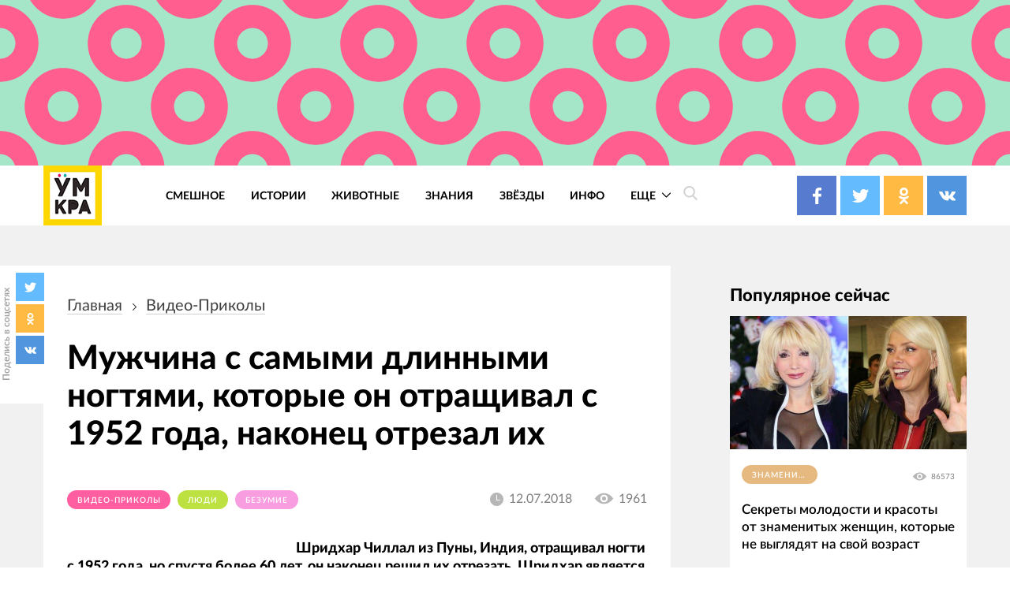

--- FILE ---
content_type: text/html; charset=UTF-8
request_url: https://4tololo.ru/content/18183
body_size: 25625
content:
<!DOCTYPE html>
<html lang="ru" dir="ltr" prefix="content: http://purl.org/rss/1.0/modules/content/  dc: http://purl.org/dc/terms/  foaf: http://xmlns.com/foaf/0.1/  og: http://ogp.me/ns#  rdfs: http://www.w3.org/2000/01/rdf-schema#  schema: http://schema.org/  sioc: http://rdfs.org/sioc/ns#  sioct: http://rdfs.org/sioc/types#  skos: http://www.w3.org/2004/02/skos/core#  xsd: http://www.w3.org/2001/XMLSchema# ">
  <head>
    <meta charset="utf-8" />
<style>/* @see https://github.com/aFarkas/lazysizes#broken-image-symbol */.js img.lazyload:not([src]) { visibility: hidden; }/* @see https://github.com/aFarkas/lazysizes#automatically-setting-the-sizes-attribute */.js img.lazyloaded[data-sizes=auto] { display: block; width: 100%; }</style>
<link rel="canonical" href="https://4tololo.ru/content/18183" />
<link rel="image_src" href="/sites/default/files/field/image/1f6d1s0_0.jpg" />
<meta name="description" content="Обрезал спустя 66 лет отращивания." />
<meta name="keywords" content="Шридхар Чиллал, Шридхар Чиллал отрезал ногти, отрезал самые длинные ногти, обрезание самых длинных ногтей" />
<meta property="og:site_name" content="Умкра" />
<meta property="og:type" content="article" />
<meta property="og:url" content="https://4tololo.ru/content/18183" />
<meta property="og:title" content="Мужчина с самыми длинными ногтями, которые он отращивал с 1952 года, наконец отрезал их" />
<meta property="og:description" content="Обрезал спустя 66 лет отращивания." />
<meta property="og:image" content="https://4tololo.ru/sites/default/files/field/image/1f6d1s0_0.jpg" />
<meta name="Generator" content="Drupal 9 (https://www.drupal.org)" />
<meta name="MobileOptimized" content="width" />
<meta name="HandheldFriendly" content="true" />
<meta name="viewport" content="width=device-width, initial-scale=1.0" />
<link rel="icon" href="/sites/default/files/favicon%20%281%29.svg" type="image/svg+xml" />

    <title>Мужчина с самыми длинными ногтями, которые он отращивал с 1952 года, наконец отрезал их</title>
    <link rel="stylesheet" media="all" href="/sites/default/files/css/css_LNR9ol7GoA-pDCLpBkDksyhtaZmr2e05Jmz-t8-IJnw.css" />
<link rel="stylesheet" media="all" href="/sites/default/files/css/css_QrFXxZcN_Stxg_epnVAfX0O3s43xMgB_hiH7mz8hS0Y.css" />

    
  </head>
  <body class="path-node page-node-type-article">
    
      <div class="dialog-off-canvas-main-canvas" data-off-canvas-main-canvas>
    <div class="site mm-page mm-slideout" id="site">
  <div id="js-nav-main-mobile" style="display: none">
    <div class="nav-mobile">
      <div class="nav-mobile-close" id="js-nav-main-mobile-close">
        <svg class="icon icon-close">
          <use xlink:href="#close"></use>
        </svg>
      </div>
      <div class="nav-mobile__content">
        <div class="nav-mobile__item nav-mobile__item--links">
          <ul class="nav-mobile__links">
            <li class="nav-mobile__links-item"><a href="/tegi/smeshnoe" class="nav-mobile__links-link">Смешное</a></li>
            <li class="nav-mobile__links-item"><a href="/tegi/lyudi" class="nav-mobile__links-link">Люди</a></li>
            <li class="nav-mobile__links-item"><a href="/tegi/dizayn" class="nav-mobile__links-link">Дизайн</a></li>
            <li class="nav-mobile__links-item"><a href="/tegi/video" class="nav-mobile__links-link">Видео</a></li>
            <li class="nav-mobile__links-item"><a href="/tegi/test" class="nav-mobile__links-link">Тесты</a></li>
            <li class="nav-mobile__links-item"><a href="/tegi/zhivotnye" class="nav-mobile__links-link">Животные</a></li>
            <li class="nav-mobile__links-item"><a href="/tegi/istorii" class="nav-mobile__links-link">Истроии</a></li>
            <li class="nav-mobile__links-item"><a href="/tegi/art" class="nav-mobile__links-link">Арт</a></li>
          </ul>
        </div>
        <div class="nav-mobile__item nav-mobile__search">
          <form action="">
            <input type="search" placeholder="Поиск"><button type="submit">
              <svg class="icon icon-search">
                <use xlink:href="#search"></use>
              </svg>
            </button>
          </form>
        </div>
        <div class="nav-mobile__item nav-mobile__socials">
          <span class="label">Подписывайтесь на нас</span>

          <div class="socials socials--compact">
            <a href="https://www.facebook.com/umkra.umkra" target="_blank" class="socials__item socials__item--fb">
									<span class="socials__icon">
										<svg class="icon icon-fb icon-socials">
											<use xlink:href="#fb"></use>
										</svg>
									</span>

            </a>
            <a href="https://twitter.com/umkra_umkra" target="_blank" class="socials__item socials__item--tw">
									<span class="socials__icon">
										<svg class="icon icon-tw icon-socials">
											<use xlink:href="#tw"></use>
										</svg>
									</span>

            </a>
            <a href="https://ok.ru/umkra" target="_blank" class="socials__item socials__item--od">
									<span class="socials__icon">
										<svg class="icon icon-od icon-socials">
											<use xlink:href="#od"></use>
										</svg>
									</span>

            </a>
            <a href="https://vk.com/umkra_umkra" target="_blank" class="socials__item socials__item--vk">
									<span class="socials__icon">
										<svg class="icon icon-vk icon-socials">
											<use xlink:href="#vk"></use>
										</svg>
									</span>

            </a>
          </div>

        </div>
        <div class="nav-mobile__item nav-mobile__flinks">


          <ul class="f-links">
            <li class="f-links__item"><a href="/contacts">Реклама</a></li>
            <li class="f-links__item"><a href="/avtorskie-prava">Авторские права</a></li>
            <li class="f-links__item"><a href="/content/11640">О сайте </a></li>
            <li class="f-links__item"><a href="/user/login">Войти</a></li>
          </ul>

        </div>
      </div>
    </div>
  </div>
      <div class="site-header" >
      <div class="top-image top-image--wide">
        <div class="container">
          <div class="topAdv">

            
            <div class="clearfix text-formatted field field--name-body field--type-text-with-summary field--label-hidden field__item"><!-- Yandex.RTB -->
<script>
<!--//--><![CDATA[// ><!--
window.yaContextCb=window.yaContextCb||[]
//--><!]]>
</script><script src="https://yandex.ru/ads/system/context.js" async=""></script><!-- Yandex.RTB R-A-207456-55 --><div id="yandex_rtb_R-A-207456-55"></div>
<script>
<!--//--><![CDATA[// ><!--
window.yaContextCb.push(()=>{
  Ya.Context.AdvManager.render({
    renderTo: 'yandex_rtb_R-A-207456-55',
    blockId: 'R-A-207456-55'
  })
})
//--><!]]>
</script></div>
      
          </div>
        </div>
      </div>
      <div class="top-panel">
          <div class="container region region-header">
    <div class="top-panel__content">
    <div id="block-ham" class="top-panel__item top-panel__item--ham block block-block-content block-block-content59085778-49cd-47fa-82cd-d75273930a13">
  
    
      
            <div class="clearfix text-formatted field field--name-body field--type-text-with-summary field--label-hidden field__item"><div class="top-panel__ham" id="js-mobile-mobile-trigger">
  <svg class="icon icon-menu"><use xlink:href="#menu"></use></svg></div></div>
      
  </div>
<div id="block-tololo-branding" class="top-panel__item top-panel__item--logo block block-system block-system-branding-block">
  
    
    <div class="logo">
          <a href="/" title="Главная" rel="home" class="site-logo">
        <img src="/sites/default/files/logo_0_0.jpg" alt="Главная" />
      </a>
              </div>
</div>
<div role="navigation" aria-labelledby="block-tololo-main-menu-menu" id="block-tololo-main-menu" class="top-panel__item top-panel__item--nav block block-menu navigation menu--main">
            
  <h2 class="visually-hidden" id="block-tololo-main-menu-menu">Основная навигация</h2>
  

        
    
    
      <nav class="nav-main" id="js-nav-main-desktop">
      <ul class="menu nav-main__menu ul-z">
        
            <li class="nav-main__item">
        
                  <a href="/tegi/smeshnoe" class="nav-main__link" data-drupal-link-system-path="taxonomy/term/143">Смешное</a>
                      </li>
    
            <li class="nav-main__item">
        
                  <a href="/tegi/istorii" class="nav-main__link" data-drupal-link-system-path="taxonomy/term/347">Истории</a>
                      </li>
    
            <li class="nav-main__item">
        
                  <a href="/tegi/zhivotnye" class="nav-main__link" data-drupal-link-system-path="taxonomy/term/115">Животные</a>
                      </li>
    
            <li class="nav-main__item">
        
                  <a href="/tegi/znaniya" class="nav-main__link" data-drupal-link-system-path="taxonomy/term/2282">Знания</a>
                      </li>
    
            <li class="nav-main__item">
        
                  <a href="/tegi/zvyozdy" class="nav-main__link" data-drupal-link-system-path="taxonomy/term/530">Звёзды</a>
                      </li>
    
            <li class="nav-main__item">
        
                  <a href="https://4tololo.ru/tegi/info" title="Информационные материалы" class="nav-main__link">Инфо</a>
                      </li>
    
            <li class="nav-main__item nav-main__item--expanded">
        
                <a href="/" class="nav-main__link is-active">
          Еще
          <span class="nav-main__arrow">
            <svg class="icon icon-back icon-sm icon-down">
              <use xlink:href="#back"></use>
            </svg>
          </span>
        </a>
                              
    
      <div  class="nav-main__more">
      <div class="container">
      <div class="nav-main__close">
        <svg class="icon icon-close icon-sm">
          <use xlink:href="#close"></use>
        </svg>
      </div>
      <ul class="menu ul-v ul-z">
        
            <li class="nav-main__item">
        
                  <a href="/tegi/lyudi" class="nav-main__link" data-drupal-link-system-path="taxonomy/term/1">Люди</a>
                      </li>
    
            <li class="nav-main__item">
        
                  <a href="/tegi/komiksy" class="nav-main__link" data-drupal-link-system-path="taxonomy/term/1937">Комиксы</a>
                      </li>
    
            <li class="nav-main__item">
        
                  <a href="/tegi/test" class="nav-main__link" data-drupal-link-system-path="taxonomy/term/1667">Тесты</a>
                      </li>
    
            <li class="nav-main__item">
        
                  <a href="/tegi/poleznoe" class="nav-main__link" data-drupal-link-system-path="taxonomy/term/1616">Полезное</a>
                      </li>
    
            <li class="nav-main__item">
        
                  <a href="/tegi/dizayn" class="nav-main__link" data-drupal-link-system-path="taxonomy/term/356">Дизайн</a>
                      </li>
    
            <li class="nav-main__item">
        
                  <a href="/tegi/video" class="nav-main__link" data-drupal-link-system-path="taxonomy/term/107">Видео</a>
                      </li>
    
            <li class="nav-main__item">
        
                  <a href="/tegi/art" class="nav-main__link" data-drupal-link-system-path="taxonomy/term/1518">Арт</a>
                      </li>
    
            <li class="nav-main__item">
        
                  <a href="/tegi/tatuirovki" class="nav-main__link" data-drupal-link-system-path="taxonomy/term/1774">Тату</a>
                      </li>
    
            <li class="nav-main__item">
        
                  <a href="/tegi/bezumie" class="nav-main__link" data-drupal-link-system-path="taxonomy/term/1978">Безумие</a>
                      </li>
    
            <li class="nav-main__item">
        
                  <a href="/tegi/poznavatelnoe" class="nav-main__link" data-drupal-link-system-path="taxonomy/term/1594">Познавательное</a>
                      </li>
    
            <li class="nav-main__item">
        
                  <a href="/tegi/gadzhety" class="nav-main__link" data-drupal-link-system-path="taxonomy/term/1016">Гаджеты</a>
                      </li>
    
            <li class="nav-main__item">
        
                  <a href="/tegi/podborka" class="nav-main__link" data-drupal-link-system-path="taxonomy/term/658">Подборка</a>
                      </li>
    
    </ul>
        </div>
    </div>
        </nav>
  
              </li>
    
    </ul>
        </nav>
  



  </div>
<div id="block-searchtrigger" class="block block-block-content block-block-content8597ff4c-83bc-47df-80ad-f064f0ae3a2b">
  
    
      
            <div class="clearfix text-formatted field field--name-body field--type-text-with-summary field--label-hidden field__item"><div class="search">
	<a href="#" class="js-search-form-trigger">
  <svg class="icon icon-search"><use xlink:href="#search"></use></svg></a>
</div></div>
      
  </div>
<div id="block-yandexshare" class="top-panel__item top-panel__item--socials block block-block-content block-block-contentb93ebc04-b403-45c9-8c1a-57eddb19a73c">
  
    
      
            <div class="clearfix text-formatted field field--name-body field--type-text-with-summary field--label-hidden field__item"><div class="socials socials--colored socials--head">
	<a href="https://www.facebook.com/umkra.umkra" target="_blank" class="socials__item socials__item--fb">
		<span class="socials__icon">
  <svg class="icon icon-fb icon-socials"><use xlink:href="#fb"></use></svg></span>
		
	
		
	</a>
	<a href="https://twitter.com/umkra_umkra" target="_blank" class="socials__item socials__item--tw">
		<span class="socials__icon">
  <svg class="icon icon-tw icon-socials"><use xlink:href="#tw"></use></svg></span>
		
		
		
	</a>
	<a href="https://www.ok.ru/umkra" target="_blank" class="socials__item socials__item--od">
		<span class="socials__icon">
  <svg class="icon icon-od icon-socials"><use xlink:href="#od"></use></svg></span>
		
		
		
	</a>
	<a href="https://vk.com/umkra_umkra" target="_blank" class="socials__item socials__item--vk">
		<span class="socials__icon">
  <svg class="icon icon-vk icon-socials"><use xlink:href="#vk"></use></svg></span>
	
		
	</a>
</div></div>
      
  </div>

    </div>
  </div>

      </div>

    </div>
    <div class="site-center" >
    <div class="node-full">
      <div class="floating-share js-floating-share">
        <div class="floating-share__title"><span>Поделись в соцсетях</span></div>
        <div class="floating-share__content">
          <div class="socials socials--compact" id="socials--compact">
            <a href="#" class="socials__item socials__item--tw">
            <span class="socials__icon">
          <svg class="icon icon-tw icon-socials">
            <use xlink:href="#tw"></use>
          </svg>
        </span>
            </a>
            <a href="#" class="socials__item socials__item--od">
            <span class="socials__icon">
          <svg class="icon icon-od icon-socials">
            <use xlink:href="#od"></use>
          </svg>
        </span>
            </a>
            <a href="#" class="socials__item socials__item--vk">
            <span class="socials__icon">
          <svg class="icon icon-vk icon-socials">
            <use xlink:href="#vk"></use>
          </svg>
        </span>
            </a>
          </div>
        </div>
    </div>
          <div class="container">
                  <section class="content_top-wrapper" >
              <div class="region region-content-top">
    <div data-drupal-messages-fallback class="hidden"></div>

  </div>

          </section>
                <div class="page-layout">
          <div class="page-layout__content">
                          
  <div class="region region-content">
    <div class="article article--detailed">
      <div id="block-tololo-breadcrumbs" class="block block-system block-system-breadcrumb-block">
  
    
        <nav class="breadcrumbs" role="navigation" aria-labelledby="system-breadcrumb">
    <h2 id="system-breadcrumb" class="visually-hidden">Строка навигации</h2>
    <ul class="breadcrumbs__ul ">
          <li class="breadcrumbs__item">
                  <a href="/" class="breadcrumbs__link">Главная</a>
          <svg class="icon icon-back icon-next">
            <use xlink:href="#back"></use>
          </svg>
              </li>
          <li class="breadcrumbs__item">
                  <a href="/tegi/video" class="breadcrumbs__link">Видео-приколы</a>
          <svg class="icon icon-back icon-next">
            <use xlink:href="#back"></use>
          </svg>
              </li>
        </ul>
  </nav>

  </div>
<div id="block-tololo-content" class="block block-system block-system-main-block">
  
    
      

<article data-history-node-id="18183" role="article" about="/content/18183" typeof="schema:Article" class="node node--type-article node--promoted node--view-mode-full">
  <div class="article__title">
    <h1><span property="schema:name" class="field field--name-title field--type-string field--label-hidden">Мужчина с самыми длинными ногтями, которые он отращивал с 1952 года, наконец отрезал их</span>
</h1>
  </div>
  <div class="article__meta">
    <div class="article__tags">
    
      <div class="field field--name-field-tags field--type-entity-reference field--label-hidden field__items">
              <div class="field__item"><a href="/tegi/video" property="schema:about" style="background-color: #FF5FA0;" class="tag tag1" hreflang="ru">Видео-приколы</a></div>
              <div class="field__item"><a href="/tegi/lyudi" property="schema:about" style="background-color: #BDE141;" class="tag tag1" hreflang="ru">люди</a></div>
              <div class="field__item"><a href="/tegi/bezumie" property="schema:about" style="background-color: #F89EE0;" class="tag tag1" hreflang="ru">безумие</a></div>
          </div>
  

    </div>
    <div class="article__meta-more">
      <div class="article__date date">
        <svg class="icon icon-clock icon-sm">
          <use xlink:href="#clock"></use>
        </svg>
        <span class="date__text">12.07.2018</span></div>
      <div class="article__views views">
        <svg class="icon icon-eye icon-sm">
          <use xlink:href="#eye"></use>
        </svg>
        <span class="views__text">1961</span></div>
    </div>
  </div>



  <div class="node__content article__content">
    <div class="promo-text">

              <div class="promo-text__item promo-text__item--adv promo-text__item--adv111">
          <div class="rekl1" style="display: block;">
              
            <div class="clearfix text-formatted field field--name-body field--type-text-with-summary field--label-hidden field__item"><!-- Yandex.RTB -->
<script>
<!--//--><![CDATA[// ><!--
window.yaContextCb=window.yaContextCb||[]
//--><!]]>
</script><script src="https://yandex.ru/ads/system/context.js" async=""></script><!-- Yandex.RTB R-A-207456-56 --><div id="yandex_rtb_R-A-207456-56"></div>
<script>
<!--//--><![CDATA[// ><!--
window.yaContextCb.push(()=>{
  Ya.Context.AdvManager.render({
    renderTo: 'yandex_rtb_R-A-207456-56',
    blockId: 'R-A-207456-56'
  })
})
//--><!]]>
</script><!--Стики баннер внизу страницы моб. версия--><!-- Yandex.RTB R-A-207456-63 --><script>
<!--//--><![CDATA[// ><!--
window.yaContextCb.push(()=>{
  Ya.Context.AdvManager.render({
    type: 'floorAd',
    blockId: 'R-A-207456-63'
  })
})
//--><!]]>
</script><!--Полноэкранная реклама моб. версия--><!-- Yandex.RTB R-A-207456-64 --><script>
<!--//--><![CDATA[// ><!--
window.yaContextCb.push(()=>{
  Ya.Context.AdvManager.render({
    type: 'fullscreen',
    blockId: 'R-A-207456-64'
  })
})
//--><!]]>
</script></div>
      
          </div>
        </div>
      
      <div class="promo-text__item promo-text__item--text"><h4>  	Шридхар Чиллал из Пуны, Индия, отращивал ногти с 1952 года, но спустя более 60 лет, он наконец решил их отрезать. Шридхар является рекордсменом мира по самыми длинным ногтям на одной руке, которые за столько лет успели её деформировать. Перед обрезанием ногтей у 82-летнего мужчины, его ногти были окончательно измерены, и их длина составила 909,6 см. Если вы до сих пор не осознали сколько это, то это больше девяти метров, что фактически равняется той же длине, что и лондонский автобус.</h4>   </div>
    </div>
    
            <div property="schema:text" class="clearfix text-formatted field field--name-body field--type-text-with-summary field--label-hidden field__item">  <h2>  	Прежде, чем попасть в Книгу рекордов Гиннесса, Шридхар Чиллал отращивал ногти с 14 лет, после того, как учитель сказал ему, чтобы он "подстриг свои длинные ногти"</h2>  <p><img alt="Шридхар Чиллал, Шридхар Чиллал отрезал ногти, отрезал самые длинные ногти, обрезание самых длинных ногтей" title="Мужчина с самыми длинными ногтями, которые он отращивал с 1952 года, наконец отрезал их" class="lazyload" data-src="/sites/default/files/images/20181207215229.jpg" /></p>  <p>Мужчина отрастил ногти до такой степени, что он ни мог ни открыть ладонь, ни согнуть пальцы/</p>  <p> </p>  <h2>  	И вот наконец он решил их отрезать, для чего прилетел из Индии прямо в Нью-Йорк</h2>  <p><iframe allow="autoplay; encrypted-media" allowfullscreen="" frameborder="0" height="425" width="100%" class="lazyload" data-src="https://www.youtube.com/embed/gwoYzpesr4c?rel=0"></iframe></p>  <p>Его ногти займут место в витрине выставки причудливых вещей «Ripley's Believe It or Not» на Таймс-сквер, Нью-Йорк.</p>  </div>
      

  </div>
  <div class="article__share">
    <div class="caption">Поделиться в соц. сетях</div>
    
    <div id="yandex-share"></div>
  </div>

</article>

  </div>
<div class="modal modal--ghost" id="modal-search">
      <div class="modal__bg js-modal-close"></div>
    <div class="modal__content">
      <form action="/search" method="get" id="views-exposed-form-search-page-1" accept-charset="UTF-8">
  


  <div class="search-form">
    <div class="icon-wrapper icon-wrapper--search">
      <svg class="icon icon-search">
        <use xlink:href="#search"></use>
      </svg>
    </div>
    <div class="js-form-item form-item js-form-type-search-api-autocomplete form-type-search-api-autocomplete js-form-item-search-api-fulltext form-item-search-api-fulltext">
      <label for="edit-search-api-fulltext">Поиск по тексту</label>
        <input placeholder="Поиск" data-drupal-selector="edit-search-api-fulltext" data-search-api-autocomplete-search="search_1" class="form-autocomplete form-text ghost" data-autocomplete-path="/search_api_autocomplete/search_1?display=page_1&amp;&amp;filter=search_api_fulltext" type="text" id="edit-search-api-fulltext" name="search_api_fulltext" value="" size="30" maxlength="128" />

        </div>
<div data-drupal-selector="edit-actions" class="form-actions js-form-wrapper form-wrapper" id="edit-actions"><input data-drupal-selector="edit-submit-search" type="submit" id="edit-submit-search" value="Применить" class="button js-form-submit form-submit ghost" />
</div>

    <div class="icon-wrapper icon-wrapper--close js-modal-close">
      <svg class="icon icon-close">
        <use xlink:href="#close"></use>
      </svg>
    </div>
  </div>




</form>

    </div>
  </div>

    </div>

  </div>

                                      <section class="content_bottom-wrapper" >
                  <div class="region region-content-bottom">
    <div id="block-reklamnyybannersmall" class="block page-layout__item block-block-content block-block-contentaa7255bd-aff6-4664-a03d-de5f1f6400c1">

  
      
            <div class="clearfix text-formatted field field--name-body field--type-text-with-summary field--label-hidden field__item"><!-- Yandex.RTB R-A-207456-60 -->
<div id="yandex_rtb_R-A-207456-60"></div>
<script>
<!--//--><![CDATA[// ><!--
window.yaContextCb.push(()=>{
  Ya.Context.AdvManager.render({
    renderTo: 'yandex_rtb_R-A-207456-60',
    blockId: 'R-A-207456-60'
  })
})
//--><!]]>
</script></div>
      
  </div>
<div id="block-kommentariimnogo" class="comments block page-layout__item block-block-content block-block-contenta23d3530-d8c8-41dd-a83b-4bb537c53ce4">

  
      
            <div class="clearfix text-formatted field field--name-body field--type-text-with-summary field--label-hidden field__item">	<div class="page-layout__title">Комментарии</div>
	<div id="mc-container"></div>
<script type="text/javascript">
<!--//--><![CDATA[// ><!--

cackle_widget = window.cackle_widget || [];
cackle_widget.push({widget: 'Comment', id: 27708});
(function() {
    var mc = document.createElement('script');
    mc.type = 'text/javascript';
    mc.async = true;
    mc.src = ('https:' == document.location.protocol ? 'https' : 'http') + '://cackle.me/widget.js';
    var s = document.getElementsByTagName('script')[0]; s.parentNode.insertBefore(mc, s.nextSibling);
})();

//--><!]]>
</script><a id="mc-link" href="http://cackle.me">Социальные комментарии <b style="color:#4FA3DA">Cackl</b><b style="color:#F65077">e</b></a></div>
      
  </div>
<div id="block-reklamnyybannersmall2" class="page-layout__item block block-block-content block-block-content2052eff1-5336-4e6b-ad01-1f232c8b97c8">

  
      
            <div class="clearfix text-formatted field field--name-body field--type-text-with-summary field--label-hidden field__item"><!-- Yandex.RTB R-A-207456-61 -->
<div id="yandex_rtb_R-A-207456-61"></div>
<script>
<!--//--><![CDATA[// ><!--
window.yaContextCb.push(()=>{
  Ya.Context.AdvManager.render({
    renderTo: 'yandex_rtb_R-A-207456-61',
    blockId: 'R-A-207456-61'
  })
})
//--><!]]>
</script></div>
      
  </div>
<div class="views-element-container block page-layout__item block-views block-views-blockcontent-recent-block-4" id="block-views-block-content-recent-block-4">

      <div class="page-layout__title">Похожие публикации</div>
  
      <div>
<div class="articles-list">
  
    
  
    
      <div class="view-content articles-list__content">
          <div class="articles-list__item  articles-list__item--one-third views-row">


<article data-history-node-id="5241" role="article" about="/content/5241" typeof="schema:Article" class="article--preview article node node--type-article node--promoted node--view-mode-teaser pz">
  <div class="article__img">
  
            <div class="field field--name-field-image field--type-image field--label-hidden field__item">  <a href="/content/5241" hreflang="ru"><img property="schema:image" loading="lazy" src="/sites/default/files/styles/article/public/field/image/01_8_0.jpg?itok=CRAdgW2k" width="600" height="380" alt="Список знаменитых российских артистов-евреев" title="Список знаменитых российских артистов-евреев" class="lazyload image-style-inpaeg-small" data-src="/sites/default/files/styles/inpaeg_small/public/field/image/01_8_0.jpg?itok=ySYgIElK" typeof="foaf:Image" />

</a>
</div>
      
  </div>
  <div class="article__content">
    <div class="article__title">
      <a href="/content/5241" rel="bookmark"><span property="schema:name" class="field field--name-title field--type-string field--label-hidden">Список знаменитых российских артистов-евреев</span>
</a>
    </div>
      <div class="article__meta">
        <div class="article__tags">

          <a href="/tegi/znamenitosti" property="schema:about" style="background-color: #E6B980;" class="tag tag1" hreflang="ru">знаменитости</a>
        </div>
        <div class="article__date date">
          <svg class="icon icon-clock icon-sm">
            <use xlink:href="#clock"></use>
          </svg>
          <span class="date__text">24.04.2014</span></div>
        <div class="article__views views">
          <svg class="icon icon-eye icon-sm">
            <use xlink:href="#eye"></use>
          </svg>
          <span class="views__text">767773</span></div>
      </div>
  </div>
</article>
</div>
    <div class="articles-list__item  articles-list__item--one-third views-row">


<article data-history-node-id="17342" role="article" about="/content/17342" typeof="schema:Article" class="article--preview article node node--type-article node--promoted node--view-mode-teaser pz">
  <div class="article__img">
  
            <div class="field field--name-field-image field--type-image field--label-hidden field__item">  <a href="/content/17342" hreflang="ru"><img property="schema:image" loading="lazy" src="/sites/default/files/styles/article/public/field/image/uoy78tiku_0.jpg?itok=-o1JGyyT" width="600" height="380" alt="" class="lazyload image-style-inpaeg-small" data-src="/sites/default/files/styles/inpaeg_small/public/field/image/uoy78tiku_0.jpg?itok=sW2R5rsG" typeof="foaf:Image" />

</a>
</div>
      
  </div>
  <div class="article__content">
    <div class="article__title">
      <a href="/content/17342" rel="bookmark"><span property="schema:name" class="field field--name-title field--type-string field--label-hidden">Как выглядят мужья женщин, помешанных на пластических операциях</span>
</a>
    </div>
      <div class="article__meta">
        <div class="article__tags">

          <a href="/tegi/plasticheskie-operacii" property="schema:about" style="background-color: #BDE141;" class="tag tag1" hreflang="ru">пластические операции</a>
        </div>
        <div class="article__date date">
          <svg class="icon icon-clock icon-sm">
            <use xlink:href="#clock"></use>
          </svg>
          <span class="date__text">19.04.2018</span></div>
        <div class="article__views views">
          <svg class="icon icon-eye icon-sm">
            <use xlink:href="#eye"></use>
          </svg>
          <span class="views__text">726011</span></div>
      </div>
  </div>
</article>
</div>
    <div class="articles-list__item  articles-list__item--one-third views-row">


<article data-history-node-id="18219" role="article" about="/content/18219" typeof="schema:Article" class="article--preview article node node--type-article node--promoted node--view-mode-teaser pz">
  <div class="article__img">
  
            <div class="field field--name-field-image field--type-image field--label-hidden field__item">  <a href="/content/18219" hreflang="ru"><img property="schema:image" loading="lazy" src="/sites/default/files/styles/article/public/field/image/1dg3jd1_0.jpg?itok=H5qW5waW" width="600" height="380" alt="" class="lazyload image-style-inpaeg-small" data-src="/sites/default/files/styles/inpaeg_small/public/field/image/1dg3jd1_0.jpg?itok=BFotP8tl" typeof="foaf:Image" />

</a>
</div>
      
  </div>
  <div class="article__content">
    <div class="article__title">
      <a href="/content/18219" rel="bookmark"><span property="schema:name" class="field field--name-title field--type-string field--label-hidden">25 невезучих девушек, которых угораздило застрять в странных местах самым нелепым образом</span>
</a>
    </div>
      <div class="article__meta">
        <div class="article__tags">

          <a href="/tegi/smeshnoe" property="schema:about" style="background-color: #F8B726;" class="tag tag1" hreflang="ru">Смешное</a>
        </div>
        <div class="article__date date">
          <svg class="icon icon-clock icon-sm">
            <use xlink:href="#clock"></use>
          </svg>
          <span class="date__text">17.07.2018</span></div>
        <div class="article__views views">
          <svg class="icon icon-eye icon-sm">
            <use xlink:href="#eye"></use>
          </svg>
          <span class="views__text">623110</span></div>
      </div>
  </div>
</article>
</div>
    <div class="articles-list__item  articles-list__item--one-third views-row">


<article data-history-node-id="17743" role="article" about="/content/17743" typeof="schema:Article" class="article--preview article node node--type-article node--promoted node--view-mode-teaser pz">
  <div class="article__img">
  
            <div class="field field--name-field-image field--type-image field--label-hidden field__item">  <a href="/content/17743" hreflang="ru"><img property="schema:image" loading="lazy" src="/sites/default/files/styles/article/public/field/image/eng76shch68e5k_0.jpg?itok=SEZRB9GX" width="529" height="345" alt="" class="lazyload image-style-node-big" data-src="/sites/default/files/styles/node_big/public/field/image/eng76shch68e5k_0.jpg?itok=zZPYwE_L" typeof="foaf:Image" />

</a>
</div>
      
  </div>
  <div class="article__content">
    <div class="article__title">
      <a href="/content/17743" rel="bookmark"><span property="schema:name" class="field field--name-title field--type-string field--label-hidden">Эти 25 женщин доказали, что каждое тело имеет право быть в бикини</span>
</a>
    </div>
      <div class="article__meta">
        <div class="article__tags">

          <a href="/tegi/lyudi" property="schema:about" style="background-color: #BDE141;" class="tag tag1" hreflang="ru">люди</a>
        </div>
        <div class="article__date date">
          <svg class="icon icon-clock icon-sm">
            <use xlink:href="#clock"></use>
          </svg>
          <span class="date__text">01.06.2018</span></div>
        <div class="article__views views">
          <svg class="icon icon-eye icon-sm">
            <use xlink:href="#eye"></use>
          </svg>
          <span class="views__text">607295</span></div>
      </div>
  </div>
</article>
</div>
    <div class="articles-list__item  articles-list__item--style-dark articles-list__item--two-third views-row">


<article data-history-node-id="17325" role="article" about="/content/17325" typeof="schema:Article" class="article--preview article node node--type-article node--promoted node--view-mode-teaser pz">
  <div class="article__img">
  
            <div class="field field--name-field-image field--type-image field--label-hidden field__item">  <a href="/content/17325" hreflang="ru"><img property="schema:image" loading="lazy" src="/sites/default/files/styles/article/public/field/image/yujtyrtuyul_0.jpg?itok=9RWhZu_D" width="529" height="345" alt="" class="lazyload image-style-node-big" data-src="/sites/default/files/styles/node_big/public/field/image/yujtyrtuyul_0.jpg?itok=bidYVdEH" typeof="foaf:Image" />

</a>
</div>
      
  </div>
  <div class="article__content">
    <div class="article__title">
      <a href="/content/17325" rel="bookmark"><span property="schema:name" class="field field--name-title field--type-string field--label-hidden">Честные фотографии неприкрытой России, которые показывают всё, как есть</span>
</a>
    </div>
      <div class="article__meta">
        <div class="article__tags">

          <a href="/tegi/rossiya" property="schema:about" style="background-color: #BDE141;" class="tag tag1" hreflang="ru">россия</a>
        </div>
        <div class="article__date date">
          <svg class="icon icon-clock icon-sm">
            <use xlink:href="#clock"></use>
          </svg>
          <span class="date__text">18.04.2018</span></div>
        <div class="article__views views">
          <svg class="icon icon-eye icon-sm">
            <use xlink:href="#eye"></use>
          </svg>
          <span class="views__text">464199</span></div>
      </div>
  </div>
</article>
</div>

    </div>
  
          </div>
</div>

  </div>
<div id="block-vidzhetpulse" class="block page-layout__item block-block-content block-block-content8be5e027-b4ee-4e51-99b8-e379e1b484ae">

  
      
            <div class="clearfix text-formatted field field--name-body field--type-text-with-summary field--label-hidden field__item"><!-- Yandex.RTB R-A-207456-62 -->
<div id="yandex_rtb_R-A-207456-62"></div>
<script>
<!--//--><![CDATA[// ><!--
window.yaContextCb.push(()=>{
  Ya.Context.AdvManager.render({
    renderTo: 'yandex_rtb_R-A-207456-62',
    blockId: 'R-A-207456-62'
  })
})
//--><!]]>
</script></div>
      
  </div>
<div class="views-element-container block page-layout__item block-views block-views-blockcontent-recent-block-3" id="block-views-block-content-recent-block-3">

      <div class="page-layout__title">Это интересно</div>
  
      <div>
<div class="articles-list">
  
    
  
    
      <div class="view-content articles-list__content">
          <div class="articles-list__item  articles-list__item--one-third views-row">


<article data-history-node-id="28524" role="article" about="/melanoma-chto-eto-takoe-i-kak-s-ney-boryutsya" typeof="schema:Article" class="article--preview article node node--type-article node--promoted node--view-mode-teaser pz">
  <div class="article__img">
  
            <div class="field field--name-field-image field--type-image field--label-hidden field__item">  <a href="/melanoma-chto-eto-takoe-i-kak-s-ney-boryutsya" hreflang="ru"><img property="schema:image" loading="lazy" src="/sites/default/files/styles/article/public/field_image/2026-01/15-01-2026-9874984987.jpg?itok=Uu29dVJJ" width="600" height="380" alt="" class="lazyload image-style-inpaeg-small" data-src="/sites/default/files/styles/inpaeg_small/public/field_image/2026-01/15-01-2026-9874984987.jpg?itok=0-PCmuoM" typeof="foaf:Image" />

</a>
</div>
      
  </div>
  <div class="article__content">
    <div class="article__title">
      <a href="/melanoma-chto-eto-takoe-i-kak-s-ney-boryutsya" rel="bookmark"><span property="schema:name" class="field field--name-title field--type-string field--label-hidden">Меланома: что это такое и как с ней борются</span>
</a>
    </div>
      <div class="article__meta">
        <div class="article__tags">

          <a href="/tegi/info" property="schema:about" style="background-color: #BDE141;" class="tag tag1" hreflang="ru">Инфо</a>
        </div>
        <div class="article__date date">
          <svg class="icon icon-clock icon-sm">
            <use xlink:href="#clock"></use>
          </svg>
          <span class="date__text">26.12.2026</span></div>
        <div class="article__views views">
          <svg class="icon icon-eye icon-sm">
            <use xlink:href="#eye"></use>
          </svg>
          <span class="views__text">3</span></div>
      </div>
  </div>
</article>
</div>
    <div class="articles-list__item  articles-list__item--one-third views-row">


<article data-history-node-id="28508" role="article" about="/stilisty-ikh-nenavidyat-15-modnykh-provalov-na-krasnoy-dorozhke-premii-zolotoy-globus-2026-goda" typeof="schema:Article" class="article--preview article node node--type-article node--promoted node--view-mode-teaser pz">
  <div class="article__img">
  
            <div class="field field--name-field-image field--type-image field--label-hidden field__item">  <a href="/stilisty-ikh-nenavidyat-15-modnykh-provalov-na-krasnoy-dorozhke-premii-zolotoy-globus-2026-goda" hreflang="ru"><img property="schema:image" loading="lazy" src="/sites/default/files/styles/article/public/field_image/2026-01/%D0%B0%D0%B5%D0%BD%D0%BA%D0%B5%D0%B2%D0%BD%D0%B3.jpg?itok=bYgMbMwl" width="600" height="380" alt="" class="lazyload image-style-inpaeg-small" data-src="/sites/default/files/styles/inpaeg_small/public/field_image/2026-01/%D0%B0%D0%B5%D0%BD%D0%BA%D0%B5%D0%B2%D0%BD%D0%B3.jpg?itok=x2_w3-Yz" typeof="foaf:Image" />

</a>
</div>
      
  </div>
  <div class="article__content">
    <div class="article__title">
      <a href="/stilisty-ikh-nenavidyat-15-modnykh-provalov-na-krasnoy-dorozhke-premii-zolotoy-globus-2026-goda" rel="bookmark"><span property="schema:name" class="field field--name-title field--type-string field--label-hidden">Стилисты их ненавидят? 15 модных провалов на красной дорожке премии «Золотой глобус» 2026 года</span>
</a>
    </div>
      <div class="article__meta">
        <div class="article__tags">

          <a href="/tegi/zvyozdy" property="schema:about" style="background-color: #BDE141;" class="tag tag1" hreflang="ru">Звёзды</a>
        </div>
        <div class="article__date date">
          <svg class="icon icon-clock icon-sm">
            <use xlink:href="#clock"></use>
          </svg>
          <span class="date__text">12.01.2026</span></div>
        <div class="article__views views">
          <svg class="icon icon-eye icon-sm">
            <use xlink:href="#eye"></use>
          </svg>
          <span class="views__text">154</span></div>
      </div>
  </div>
</article>
</div>
    <div class="articles-list__item  articles-list__item--one-third views-row">


<article data-history-node-id="28511" role="article" about="/16-sluchaev-kogda-nevestam-stoilo-dvazhdy-podumat-prezhde-chem-pokupat-svadebnoe-plate" typeof="schema:Article" class="article--preview article node node--type-article node--promoted node--view-mode-teaser pz">
  <div class="article__img">
  
            <div class="field field--name-field-image field--type-image field--label-hidden field__item">  <a href="/16-sluchaev-kogda-nevestam-stoilo-dvazhdy-podumat-prezhde-chem-pokupat-svadebnoe-plate" hreflang="ru"><img property="schema:image" loading="lazy" src="/sites/default/files/styles/article/public/field_image/2026-01/ryrtu.jpg?itok=RyJNhpdj" width="600" height="380" alt="" class="lazyload image-style-inpaeg-small" data-src="/sites/default/files/styles/inpaeg_small/public/field_image/2026-01/ryrtu.jpg?itok=IZk7nGkR" typeof="foaf:Image" />

</a>
</div>
      
  </div>
  <div class="article__content">
    <div class="article__title">
      <a href="/16-sluchaev-kogda-nevestam-stoilo-dvazhdy-podumat-prezhde-chem-pokupat-svadebnoe-plate" rel="bookmark"><span property="schema:name" class="field field--name-title field--type-string field--label-hidden">16 случаев, когда невестам стоило дважды подумать, прежде чем покупать свадебное платье</span>
</a>
    </div>
      <div class="article__meta">
        <div class="article__tags">

          <a href="/tegi/smeshnoe" property="schema:about" style="background-color: #F8B726;" class="tag tag1" hreflang="ru">Смешное</a>
        </div>
        <div class="article__date date">
          <svg class="icon icon-clock icon-sm">
            <use xlink:href="#clock"></use>
          </svg>
          <span class="date__text">12.01.2026</span></div>
        <div class="article__views views">
          <svg class="icon icon-eye icon-sm">
            <use xlink:href="#eye"></use>
          </svg>
          <span class="views__text">139</span></div>
      </div>
  </div>
</article>
</div>
    <div class="articles-list__item  articles-list__item--one-third views-row">


<article data-history-node-id="28509" role="article" about="/18-putey-zhelaniy-kotorye-poyavilis-tam-gde-lyudyam-nadoelo-khodit-kak-polozheno" typeof="schema:Article" class="article--preview article node node--type-article node--promoted node--view-mode-teaser pz">
  <div class="article__img">
  
            <div class="field field--name-field-image field--type-image field--label-hidden field__item">  <a href="/18-putey-zhelaniy-kotorye-poyavilis-tam-gde-lyudyam-nadoelo-khodit-kak-polozheno" hreflang="ru"><img property="schema:image" loading="lazy" src="/sites/default/files/styles/article/public/field_image/2026-01/%D0%BA%D0%B5%D0%B3%D0%B5%D0%B0%D0%BD%D1%88.jpg?itok=2Ovw7Jyp" width="600" height="380" alt="" class="lazyload image-style-inpaeg-small" data-src="/sites/default/files/styles/inpaeg_small/public/field_image/2026-01/%D0%BA%D0%B5%D0%B3%D0%B5%D0%B0%D0%BD%D1%88.jpg?itok=fV5X9Ys_" typeof="foaf:Image" />

</a>
</div>
      
  </div>
  <div class="article__content">
    <div class="article__title">
      <a href="/18-putey-zhelaniy-kotorye-poyavilis-tam-gde-lyudyam-nadoelo-khodit-kak-polozheno" rel="bookmark"><span property="schema:name" class="field field--name-title field--type-string field--label-hidden">18 «путей желаний», которые появились там, где людям надоело ходить как положено</span>
</a>
    </div>
      <div class="article__meta">
        <div class="article__tags">

          <a href="/tegi/lyudi" property="schema:about" style="background-color: #BDE141;" class="tag tag1" hreflang="ru">люди</a>
        </div>
        <div class="article__date date">
          <svg class="icon icon-clock icon-sm">
            <use xlink:href="#clock"></use>
          </svg>
          <span class="date__text">12.01.2026</span></div>
        <div class="article__views views">
          <svg class="icon icon-eye icon-sm">
            <use xlink:href="#eye"></use>
          </svg>
          <span class="views__text">112</span></div>
      </div>
  </div>
</article>
</div>
    <div class="articles-list__item  articles-list__item--style-dark articles-list__item--two-third views-row">


<article data-history-node-id="28512" role="article" about="/strizhka-poshla-ne-po-planu-18-sluchaev-kogda-volosy-sygrali-protiv-svoikh-vladelcev" typeof="schema:Article" class="article--preview article node node--type-article node--promoted node--view-mode-teaser pz">
  <div class="article__img">
  
            <div class="field field--name-field-image field--type-image field--label-hidden field__item">  <a href="/strizhka-poshla-ne-po-planu-18-sluchaev-kogda-volosy-sygrali-protiv-svoikh-vladelcev" hreflang="ru"><img property="schema:image" loading="lazy" src="/sites/default/files/styles/article/public/field_image/2026-01/uouio.jpg?itok=LVOmYQNf" width="529" height="345" alt="" class="lazyload image-style-node-big" data-src="/sites/default/files/styles/node_big/public/field_image/2026-01/uouio.jpg?itok=32OsAM13" typeof="foaf:Image" />

</a>
</div>
      
  </div>
  <div class="article__content">
    <div class="article__title">
      <a href="/strizhka-poshla-ne-po-planu-18-sluchaev-kogda-volosy-sygrali-protiv-svoikh-vladelcev" rel="bookmark"><span property="schema:name" class="field field--name-title field--type-string field--label-hidden">Стрижка пошла не по плану: 18 случаев, когда волосы сыграли против своих владельцев</span>
</a>
    </div>
      <div class="article__meta">
        <div class="article__tags">

          <a href="/tegi/provaly" property="schema:about" style="background-color: #BDE141;" class="tag tag1" hreflang="ru">провалы</a>
        </div>
        <div class="article__date date">
          <svg class="icon icon-clock icon-sm">
            <use xlink:href="#clock"></use>
          </svg>
          <span class="date__text">13.01.2026</span></div>
        <div class="article__views views">
          <svg class="icon icon-eye icon-sm">
            <use xlink:href="#eye"></use>
          </svg>
          <span class="views__text">104</span></div>
      </div>
  </div>
</article>
</div>

    </div>
  
          </div>
</div>

  </div>

  </div>

              </section>
                      </div>

                        <div class="page-layout__sidebar region region-sidebar">
    <div id="block-reklamnyybanner" class="block sidebar__item block-block-content block-block-content466202f4-0e22-4d54-a38e-b149006666a6">
        
            <div class="clearfix text-formatted field field--name-body field--type-text-with-summary field--label-hidden field__item"><!-- Yandex.RTB R-A-207456-39 -->
<div id="yandex_rtb_R-A-207456-39"></div>
<script>
<!--//--><![CDATA[// ><!--
window.yaContextCb.push(()=>{
  Ya.Context.AdvManager.render({
    renderTo: 'yandex_rtb_R-A-207456-39',
    blockId: 'R-A-207456-39'
  })
})
//--><!]]>
</script></div>
      
  </div>
<div class="views-element-container block sidebar__item block-views block-views-blockcontent-recent-block-2" id="block-views-block-content-recent-block-2">
      <div class="sidebar__title">Популярное сейчас</div>
        <div><div class="articles-list articles-list--popular view view-content-recent view-id-content_recent view-display-id-block_2 js-view-dom-id-839f5e69b835cf8e04c66ba78a0e611f0c31615d3c56cf71641a5627352125e5">
  
    
      
      <div class="view-content">
          <div class="articles-list__item  views-row">

<article data-history-node-id="17893" role="article" about="/sekrety-molodosti-i-krasoty-ot-znamenitykh-zhenschin-kotorye-ne-vyglyadyat-na-svoy-vozrast" typeof="schema:Article" class="node article--preview node--type-article node--promoted node--view-mode-teaser-reverse">
  <div class="article__img">
  
            <div class="field field--name-field-image field--type-image field--label-hidden field__item">  <a href="/sekrety-molodosti-i-krasoty-ot-znamenitykh-zhenschin-kotorye-ne-vyglyadyat-na-svoy-vozrast" hreflang="ru"><img property="schema:image" loading="lazy" src="/sites/default/files/styles/article/public/field/image/fghyrtet_0.jpg?itok=8UodT21z" width="600" height="380" alt="" class="lazyload image-style-article" data-src="/sites/default/files/styles/article/public/field/image/fghyrtet_0.jpg?itok=8UodT21z" typeof="foaf:Image" />

</a>
</div>
      
  </div>
  <div class="article__content">
      <div class="article__meta">
        <div class="article__tags">
          <a href="/tegi/znamenitosti" property="schema:about" style="background-color: #E6B980;" class="tag tag1" hreflang="ru">знаменитости</a>
        </div>
        <div class="article__date date">
          <svg class="icon icon-clock icon-sm">
            <use xlink:href="#clock"></use>
          </svg>
          <span class="date__text">15.06.2018</span></div>
        <div class="article__views views">
          <svg class="icon icon-eye icon-sm">
            <use xlink:href="#eye"></use>
          </svg>
          <span class="views__text">86573</span></div>
      </div>
    <div class="article__title">
      <a href="/sekrety-molodosti-i-krasoty-ot-znamenitykh-zhenschin-kotorye-ne-vyglyadyat-na-svoy-vozrast" rel="bookmark"><span property="schema:name" class="field field--name-title field--type-string field--label-hidden">Секреты молодости и красоты от знаменитых женщин, которые не выглядят на свой возраст</span>
</a>
    </div>
  </div>
</article>
</div>
    <div class="articles-list__item  views-row">

<article data-history-node-id="11857" role="article" about="/content/11857" typeof="schema:Article" class="node article--preview node--type-article node--promoted node--view-mode-teaser-reverse">
  <div class="article__img">
  
            <div class="field field--name-field-image field--type-image field--label-hidden field__item">  <a href="/content/11857" hreflang="ru"><img property="schema:image" loading="lazy" src="/sites/default/files/styles/article/public/field/image/rlopavapgrshgn76578765_0.jpg?itok=pcsqoEPl" width="600" height="380" alt="лайфхаки для девушек, бьюти-лайфхаки, как выглядеть на все сто" title="20 простых бьюти-лайфхаков, которые помогут выглядеть на все 100" class="lazyload image-style-article" data-src="/sites/default/files/styles/article/public/field/image/rlopavapgrshgn76578765_0.jpg?itok=pcsqoEPl" typeof="foaf:Image" />

</a>
</div>
      
  </div>
  <div class="article__content">
      <div class="article__meta">
        <div class="article__tags">
          <a href="/tegi/layfkhaki" property="schema:about" style="background-color: #BDE141;" class="tag tag1" hreflang="ru">лайфхаки</a>
        </div>
        <div class="article__date date">
          <svg class="icon icon-clock icon-sm">
            <use xlink:href="#clock"></use>
          </svg>
          <span class="date__text">24.03.2016</span></div>
        <div class="article__views views">
          <svg class="icon icon-eye icon-sm">
            <use xlink:href="#eye"></use>
          </svg>
          <span class="views__text">82758</span></div>
      </div>
    <div class="article__title">
      <a href="/content/11857" rel="bookmark"><span property="schema:name" class="field field--name-title field--type-string field--label-hidden">20 простых бьюти-лайфхаков, которые помогут выглядеть на все 100</span>
</a>
    </div>
  </div>
</article>
</div>
    <div class="articles-list__item  views-row">

<article data-history-node-id="4036" role="article" about="/content/4036" typeof="schema:Article" class="node article--preview node--type-article node--promoted node--view-mode-teaser-reverse">
  <div class="article__img">
  
            <div class="field field--name-field-image field--type-image field--label-hidden field__item">  <a href="/content/4036" hreflang="ru"><img property="schema:image" loading="lazy" src="/sites/default/files/styles/article/public/field/image/10-samyh-redkih-rastenii-zemly-3_0_0.jpg?itok=dZVbruVB" width="600" height="380" alt="10 самых редких растений Земли" title="10 самых редких растений Земли" class="lazyload image-style-article" data-src="/sites/default/files/styles/article/public/field/image/10-samyh-redkih-rastenii-zemly-3_0_0.jpg?itok=dZVbruVB" typeof="foaf:Image" />

</a>
</div>
      
  </div>
  <div class="article__content">
      <div class="article__meta">
        <div class="article__tags">
          <a href="/tegi/rasteniya" property="schema:about" style="background-color: #BDE141;" class="tag tag1" hreflang="ru">растения</a>
        </div>
        <div class="article__date date">
          <svg class="icon icon-clock icon-sm">
            <use xlink:href="#clock"></use>
          </svg>
          <span class="date__text">18.12.2013</span></div>
        <div class="article__views views">
          <svg class="icon icon-eye icon-sm">
            <use xlink:href="#eye"></use>
          </svg>
          <span class="views__text">85357</span></div>
      </div>
    <div class="article__title">
      <a href="/content/4036" rel="bookmark"><span property="schema:name" class="field field--name-title field--type-string field--label-hidden">10 самых редких растений Земли</span>
</a>
    </div>
  </div>
</article>
</div>
    <div class="articles-list__item  views-row">

<article data-history-node-id="4726" role="article" about="/content/4726" typeof="schema:Article" class="node article--preview node--type-article node--promoted node--view-mode-teaser-reverse">
  <div class="article__img">
  
            <div class="field field--name-field-image field--type-image field--label-hidden field__item">  <a href="/content/4726" hreflang="ru"><img property="schema:image" loading="lazy" src="/sites/default/files/styles/article/public/field/image/975t62tghrei_0.jpg?itok=kc1rKXbc" width="600" height="380" alt="Коллекция полезных советов на все случаи жизни " title="Коллекция полезных советов на все случаи жизни " class="lazyload image-style-article" data-src="/sites/default/files/styles/article/public/field/image/975t62tghrei_0.jpg?itok=kc1rKXbc" typeof="foaf:Image" />

</a>
</div>
      
  </div>
  <div class="article__content">
      <div class="article__meta">
        <div class="article__tags">
          <a href="/tegi/poznavatelnoe" property="schema:about" style="background-color: #F0BE77;" class="tag tag1" hreflang="ru">познавательное</a>
        </div>
        <div class="article__date date">
          <svg class="icon icon-clock icon-sm">
            <use xlink:href="#clock"></use>
          </svg>
          <span class="date__text">13.03.2014</span></div>
        <div class="article__views views">
          <svg class="icon icon-eye icon-sm">
            <use xlink:href="#eye"></use>
          </svg>
          <span class="views__text">114510</span></div>
      </div>
    <div class="article__title">
      <a href="/content/4726" rel="bookmark"><span property="schema:name" class="field field--name-title field--type-string field--label-hidden">Коллекция полезных советов на все случаи жизни </span>
</a>
    </div>
  </div>
</article>
</div>

    </div>
  
          </div>
</div>

  </div>
<div id="block-reklamnyybanner-3" class="block sidebar__item block-block-content block-block-content0acb46e6-c04f-4fd8-a552-2b605c4964f0">
        
            <div class="clearfix text-formatted field field--name-body field--type-text-with-summary field--label-hidden field__item"><!-- Yandex.RTB R-A-207456-57 -->
<div id="yandex_rtb_R-A-207456-57"></div>
<script>
<!--//--><![CDATA[// ><!--
window.yaContextCb.push(()=>{
  Ya.Context.AdvManager.render({
    renderTo: 'yandex_rtb_R-A-207456-57',
    blockId: 'R-A-207456-57'
  })
})
//--><!]]>
</script></div>
      
  </div>
<div id="block-posledniekommentarii" class="block sidebar__item block-block-content block-block-contente39011f5-fbbf-4c88-a74c-1c4fea930e68">
        
            <div class="clearfix text-formatted field field--name-body field--type-text-with-summary field--label-hidden field__item"><div class="comments comments--last">
<div class="sidebar__title">Последние комментарии</div>
<div id="mc-last"></div>
<script type="text/javascript">
<!--//--><![CDATA[// ><!--

cackle_widget = window.cackle_widget || [];
cackle_widget.push({widget: 'CommentRecent', id: 27708});
(function() {
    var mc = document.createElement('script');
    mc.type = 'text/javascript';
    mc.async = true;
    mc.src = ('https:' == document.location.protocol ? 'https' : 'http') + '://cackle.me/widget.js';
    var s = document.getElementsByTagName('script')[0]; s.parentNode.insertBefore(mc, s.nextSibling);
})();

//--><!]]>
</script></div>
</div>
      
  </div>
<div id="block-reklamnyybanner-2" class="block sidebar__item block-block-content block-block-content4ee4ac42-7121-4665-899d-99ef686414a5">
        
            <div class="clearfix text-formatted field field--name-body field--type-text-with-summary field--label-hidden field__item"><!-- Yandex.RTB R-A-207456-58 -->
<div id="yandex_rtb_R-A-207456-58"></div>
<script>
<!--//--><![CDATA[// ><!--
window.yaContextCb.push(()=>{
  Ya.Context.AdvManager.render({
    renderTo: 'yandex_rtb_R-A-207456-58',
    blockId: 'R-A-207456-58'
  })
})
//--><!]]>
</script></div>
      
  </div>
<div id="block-flippyblock" class="block sidebar__item block-flippy block-flippy-block">
        
  <div class="article article--preview article--nav">
    <a href="/dokazatelstvo-togo-kak-silno-plasticheskaya-khirurgiya-mozhet-izmenit-lico">
      <div class="article__img">
        <img src="https://4tololo.ru/sites/default/files/field/image/1f61s0_0.jpg" alt="">
      </div>
      <div class="article__content">
        <div class="article__title">Доказательство того, как сильно пластическая хирургия...</div>
        <span href="#" class="article__nav">
        <span class="article__nav-title">Следующая статья</span>
        <svg class="icon icon-back icon-sm icon-next">
          <use xlink:href="#back"></use>
        </svg>
      </span>
      </div>
    </a>
  </div>
  <div class="article article--preview article--nav">
    <a href="/etot-internet-magazin-reshil-ne-paritsya-i-prosto-vypustil-prozrachnye-shtany-iz-plastika">
      <div class="article__img">
        <img src="https://4tololo.ru/sites/default/files/field/image/1adf6ha10_0.jpg" alt="">
      </div>
      <div class="article__content">
        <div class="article__title">Этот интернет-магазин решил не париться, и просто вып...</div>
        <span href="#" class="article__nav">
      <svg class="icon icon-back icon-sm">
        <use xlink:href="#back"></use>
      </svg>
      <span class="article__nav-title">Предыдущая статья</span>
    </span>
      </div>
    </a>
  </div>


  </div>

  </div>

                  </div>
      </div>
    </div>
  </div>


      <div class="site-footer" >
        <div class="container region region-footer">
    <div class="site-footer__content">
    <div id="block-footerlink" class="site-footer__item site-footer__item--flinks block block-block-content block-block-content1dda991d-828f-4317-855b-02eea3e052ae">
  
    
      
            <div class="clearfix text-formatted field field--name-body field--type-text-with-summary field--label-hidden field__item"><ul class="f-links"><li class="f-links__item"><a href="/contacts">Реклама</a></li>
	<li class="f-links__item"><a href="/avtorskie-prava">Авторские права</a></li>
	<li class="f-links__item"><a href="/content/11640">О сайте </a></li>
	<li class="f-links__item"><a href="/user/login">Войти</a></li>
</ul><div style="text-align: right; margin-top: 10px;">
<!-- Rating@Mail.ru counter -->
<script type="text/javascript">
<!--//--><![CDATA[// ><!--

var _tmr = window._tmr || (window._tmr = []);
_tmr.push({id: "2470745", type: "pageView", start: (new Date()).getTime()});
(function (d, w, id) {
  if (d.getElementById(id)) return;
  var ts = d.createElement("script"); ts.type = "text/javascript"; ts.async = true; ts.id = id;
  ts.src = "https://top-fwz1.mail.ru/js/code.js";
  var f = function () {var s = d.getElementsByTagName("script")[0]; s.parentNode.insertBefore(ts, s);};
  if (w.opera == "[object Opera]") { d.addEventListener("DOMContentLoaded", f, false); } else { f(); }
})(document, window, "topmailru-code");

//--><!]]>
</script><noscript><div>
<img src="https://top-fwz1.mail.ru/counter?id=2470745;js=na" style="border:0;position:absolute;left:-9999px;" alt="Top.Mail.Ru" /></div></noscript>
<!-- //Rating@Mail.ru counter -->

<!-- Rating@Mail.ru logo -->
<a href="https://top.mail.ru/jump?from=2470745">
<img src="https://top-fwz1.mail.ru/counter?id=2470745;t=284;l=1" style="border:0;" height="31" width="38" alt="Top.Mail.Ru" /></a>
<!-- //Rating@Mail.ru logo -->

<!-- Yandex.Metrika informer --> <a href="https://metrika.yandex.ru/stat/?id=12884488&amp;from=informer" target="_blank" rel="nofollow"><img src="https://informer.yandex.ru/informer/12884488/3_1_FFFFFFFF_EFEFEFFF_0_pageviews" style="width:88px; height:31px; border:0;" alt="Яндекс.Метрика" title="Яндекс.Метрика: данные за сегодня (просмотры, визиты и уникальные посетители)" class="ym-advanced-informer" data-cid="12884488" data-lang="ru" /></a> <!-- /Yandex.Metrika informer --> <!-- Yandex.Metrika counter --> <script type="text/javascript">
<!--//--><![CDATA[// ><!--
 (function(m,e,t,r,i,k,a){m[i]=m[i]||function(){(m[i].a=m[i].a||[]).push(arguments)}; m[i].l=1*new Date(); for (var j = 0; j < document.scripts.length; j++) {if (document.scripts[j].src === r) { return; }} k=e.createElement(t),a=e.getElementsByTagName(t)[0],k.async=1,k.src=r,a.parentNode.insertBefore(k,a)}) (window, document, "script", "https://mc.yandex.ru/metrika/tag.js", "ym"); ym(12884488, "init", { clickmap:true, trackLinks:true, accurateTrackBounce:true, webvisor:true }); 
//--><!]]>
</script><noscript><div><img src="https://mc.yandex.ru/watch/12884488" style="position:absolute; left:-9999px;" alt="" /></div></noscript> <!-- /Yandex.Metrika counter -->

</div></div>
      
  </div>
<div id="block-yandexshare-2" class="site-footer__item site-footer__item--socials block block-block-content block-block-contentb93ebc04-b403-45c9-8c1a-57eddb19a73c">
  
      <h2>Подписывайтесь на нас</h2>
    
      
            <div class="clearfix text-formatted field field--name-body field--type-text-with-summary field--label-hidden field__item"><div class="socials socials--colored socials--head">
	<a href="https://www.facebook.com/umkra.umkra" target="_blank" class="socials__item socials__item--fb">
		<span class="socials__icon">
  <svg class="icon icon-fb icon-socials"><use xlink:href="#fb"></use></svg></span>
		
	
		
	</a>
	<a href="https://twitter.com/umkra_umkra" target="_blank" class="socials__item socials__item--tw">
		<span class="socials__icon">
  <svg class="icon icon-tw icon-socials"><use xlink:href="#tw"></use></svg></span>
		
		
		
	</a>
	<a href="https://www.ok.ru/umkra" target="_blank" class="socials__item socials__item--od">
		<span class="socials__icon">
  <svg class="icon icon-od icon-socials"><use xlink:href="#od"></use></svg></span>
		
		
		
	</a>
	<a href="https://vk.com/umkra_umkra" target="_blank" class="socials__item socials__item--vk">
		<span class="socials__icon">
  <svg class="icon icon-vk icon-socials"><use xlink:href="#vk"></use></svg></span>
	
		
	</a>
</div></div>
      
  </div>
<div id="block-kopirayt" class="site-footer__item site-footer__item--copyright block block-block-content block-block-content5c57da7b-9955-49cc-ac68-2622ccebc506">
  
    
      
            <div class="clearfix text-formatted field field--name-body field--type-text-with-summary field--label-hidden field__item"><div class="site-footer__item--copyright">
<div class="logo">
	<a href="/"><img src="/themes/custom/tololo/dist/img/logo.jpg" alt="" /></a>
</div>
<div class="copyright">
© Умкра, 2012 - 2024<br /><a href="/privacy-policy">Политика конфиденциальности</a>
</div>
</div></div>
      
  </div>
<div id="block-googleanalitics" class="block block-block-content block-block-content4fa8e632-61e9-416f-aef2-d974f0614614">
  
    
      
            <div class="clearfix text-formatted field field--name-body field--type-text-with-summary field--label-hidden field__item"><!-- Global site tag (gtag.js) - Google Analytics -->
<script async="" src="https://www.googletagmanager.com/gtag/js?id=UA-29554680-1"></script><script>
<!--//--><![CDATA[// ><!--

  window.dataLayer = window.dataLayer || [];
  function gtag(){dataLayer.push(arguments);}
  gtag('js', new Date());

  gtag('config', 'UA-29554680-1');

//--><!]]>
</script></div>
      
  </div>

    </div>
  </div>

    </div>
  
</div>
<div style="display: none">
  <svg width="0" height="0" style="position:absolute"><symbol viewBox="0 0 240.823 240.823" id="back" xmlns="http://www.w3.org/2000/svg"><path d="M57.633 129.007L165.93 237.268c4.752 4.74 12.451 4.74 17.215 0 4.752-4.74 4.752-12.439 0-17.179l-99.707-99.671 99.695-99.671c4.752-4.74 4.752-12.439 0-17.191-4.752-4.74-12.463-4.74-17.215 0L57.621 111.816c-4.679 4.691-4.679 12.511.012 17.191z"/></symbol><symbol viewBox="0 0 300 300" id="clock" xmlns="http://www.w3.org/2000/svg"><style/><g id="bLayer"><g id="bLayer"><path id="bLayer" class="bshp0" d="M300 150c0 82.84-67.16 150-150 150S.01 232.84.01 150 67.17.01 150.01.01s150 67.16 150 150zm-74.79 18.15c0-5.73-4.64-10.37-10.37-10.37h-54.47V62.25c0-5.73-4.65-10.37-10.37-10.37-5.73 0-10.37 4.65-10.37 10.37v105.9c0 5.73 4.64 10.37 10.37 10.37.22 0 .41-.05.63-.06.21.01.41.06.63.06h63.59c5.73 0 10.37-4.65 10.37-10.37z"/></g></g></symbol><symbol viewBox="0 0 47.971 47.971" id="close" xmlns="http://www.w3.org/2000/svg"><path d="M28.228 23.986L47.092 5.122a2.998 2.998 0 0 0 0-4.242 2.998 2.998 0 0 0-4.242 0L23.986 19.744 5.121.88a2.998 2.998 0 0 0-4.242 0 2.998 2.998 0 0 0 0 4.242l18.865 18.864L.879 42.85a2.998 2.998 0 1 0 4.242 4.241l18.865-18.864L42.85 47.091c.586.586 1.354.879 2.121.879s1.535-.293 2.121-.879a2.998 2.998 0 0 0 0-4.242L28.228 23.986z"/></symbol><symbol viewBox="0 0 489 489" id="eye" xmlns="http://www.w3.org/2000/svg"><style/><g id="dLayer"><path id="dLayer" class="dshp0" d="M485.03 232.93c5.1 6.8 5.1 16.3 0 23.1-62.5 83-147.2 134.1-240.6 134.1s-178.1-51.1-240.6-134.2c-5.1-6.8-5.1-16.3 0-23.1 62.5-83 147.2-134.1 240.6-134.1s178.1 51.1 240.6 134.2zm-138 18.19c3.9-62.1-47.3-113.2-109.3-109.3-51.2 3.2-92.7 44.7-95.9 95.9-3.9 62.1 47.3 113.2 109.3 109.3 51.1-3.3 92.6-44.8 95.9-95.9zm-99 48.51c-33.4 2.1-61-25.4-58.8-58.8 1.7-27.6 24.1-49.9 51.7-51.7 33.4-2.1 61 25.4 58.8 58.8-1.8 27.7-24.2 50-51.7 51.7z"/></g></symbol><symbol viewBox="0 0 96.227 96.227" id="fb" xmlns="http://www.w3.org/2000/svg"><path d="M73.099 15.973l-9.058.004c-7.102 0-8.477 3.375-8.477 8.328v10.921h16.938l-.006 17.106H55.564v43.895H37.897V52.332h-14.77V35.226h14.77V22.612C37.897 7.972 46.84 0 59.9 0l13.2.021-.001 15.952z"/></symbol><symbol viewBox="0 0 26 26" id="insta" xmlns="http://www.w3.org/2000/svg"><path d="M7.547 0C3.39 0 0 3.39 0 7.547v10.906C0 22.61 3.39 26 7.547 26h10.906C22.61 26 26 22.61 26 18.453V7.547C26 3.39 22.61 0 18.453 0zm0 2h10.906A5.53 5.53 0 0 1 24 7.547v10.906A5.53 5.53 0 0 1 18.453 24H7.547A5.53 5.53 0 0 1 2 18.453V7.547A5.53 5.53 0 0 1 7.547 2zM20.5 4a1.5 1.5 0 1 0 0 3 1.5 1.5 0 0 0 0-3zM13 6c-3.855 0-7 3.145-7 7s3.145 7 7 7 7-3.145 7-7-3.145-7-7-7zm0 2c2.773 0 5 2.227 5 5s-2.227 5-5 5-5-2.227-5-5 2.227-5 5-5z"/></symbol><symbol viewBox="0 0 459 459" id="menu" xmlns="http://www.w3.org/2000/svg"><path d="M0 382.5h459v-51H0v51zM0 255h459v-51H0v51zM0 76.5v51h459v-51H0z"/></symbol><symbol viewBox="0 0 95.481 95.481" id="od" xmlns="http://www.w3.org/2000/svg"><path d="M43.041 67.254c-7.402-.772-14.076-2.595-19.79-7.064-.709-.556-1.441-1.092-2.088-1.713-2.501-2.402-2.753-5.153-.774-7.988 1.693-2.426 4.535-3.075 7.489-1.682.572.27 1.117.607 1.639.969 10.649 7.317 25.278 7.519 35.967.329 1.059-.812 2.191-1.474 3.503-1.812 2.551-.655 4.93.282 6.299 2.514 1.564 2.549 1.544 5.037-.383 7.016-2.956 3.034-6.511 5.229-10.461 6.761-3.735 1.448-7.826 2.177-11.875 2.661.611.665.899.992 1.281 1.376 5.498 5.524 11.02 11.025 16.5 16.566 1.867 1.888 2.257 4.229 1.229 6.425-1.124 2.4-3.64 3.979-6.107 3.81-1.563-.108-2.782-.886-3.865-1.977-4.149-4.175-8.376-8.273-12.441-12.527-1.183-1.237-1.752-1.003-2.796.071-4.174 4.297-8.416 8.528-12.683 12.735-1.916 1.889-4.196 2.229-6.418 1.15-2.362-1.145-3.865-3.556-3.749-5.979.08-1.639.886-2.891 2.011-4.014 5.441-5.433 10.867-10.88 16.295-16.322.359-.362.694-.746 1.217-1.305z"/><path d="M47.55 48.329c-13.205-.045-24.033-10.992-23.956-24.218C23.67 10.739 34.505-.037 47.84 0c13.362.036 24.087 10.967 24.02 24.478-.068 13.199-10.971 23.897-24.31 23.851zm12.001-24.186c-.023-6.567-5.253-11.795-11.807-11.801-6.609-.007-11.886 5.316-11.835 11.943.049 6.542 5.324 11.733 11.896 11.709 6.552-.023 11.768-5.285 11.746-11.851z"/></symbol><symbol viewBox="0 0 56.966 56.966" id="search" xmlns="http://www.w3.org/2000/svg"><path d="M55.146 51.887L41.588 37.786A22.926 22.926 0 0 0 46.984 23c0-12.682-10.318-23-23-23s-23 10.318-23 23 10.318 23 23 23c4.761 0 9.298-1.436 13.177-4.162l13.661 14.208c.571.593 1.339.92 2.162.92.779 0 1.518-.297 2.079-.837a3.004 3.004 0 0 0 .083-4.242zM23.984 6c9.374 0 17 7.626 17 17s-7.626 17-17 17-17-7.626-17-17 7.626-17 17-17z"/></symbol><symbol viewBox="0 0 535.5 535.5" id="send" xmlns="http://www.w3.org/2000/svg"><path d="M0 497.25l535.5-229.5L0 38.25v178.5l382.5 51-382.5 51z"/></symbol><symbol viewBox="0 -31 512 512" id="telegram" xmlns="http://www.w3.org/2000/svg"><path d="M123.195 260.738l63.68 159.188 82.902-82.903L411.918 450 512 0 0 213.266zm242.5-131.629L208.98 272.051l-19.52 73.566-36.058-90.164zm0 0"/></symbol><symbol viewBox="0 0 97.637 97.637" id="tw" xmlns="http://www.w3.org/2000/svg"><path d="M97.523 18.526a.482.482 0 0 0-.568-.131 39.055 39.055 0 0 1-9.153 2.776 20.299 20.299 0 0 0 7.143-10.035.484.484 0 0 0-.709-.565 39.147 39.147 0 0 1-12.18 4.701 20.408 20.408 0 0 0-14.644-6.219c-11.204 0-20.318 9.114-20.318 20.317 0 1.355.131 2.697.391 4-15.518-.958-30.028-8.408-39.894-20.509a.484.484 0 0 0-.795.062 20.303 20.303 0 0 0-2.751 10.215 20.3 20.3 0 0 0 7.649 15.896 19.42 19.42 0 0 1-7.089-2.292.483.483 0 0 0-.721.413l-.002.26c0 8.946 5.895 16.801 14.282 19.409a19.514 19.514 0 0 1-6.754-.098.486.486 0 0 0-.553.623A20.314 20.314 0 0 0 28.494 71.39c-6.785 4.971-14.805 7.59-23.279 7.59-1.561 0-3.133-.093-4.673-.274a.492.492 0 0 0-.514.317.485.485 0 0 0 .195.572 56.693 56.693 0 0 0 30.664 8.988c35.625 0 56.913-28.938 56.913-56.914 0-.779-.015-1.554-.046-2.327a40.519 40.519 0 0 0 9.802-10.235.486.486 0 0 0-.033-.581z"/></symbol><symbol viewBox="0 0 345 345" id="update" xmlns="http://www.w3.org/2000/svg"><style/><g id="mLayer"><g id="mLayer"><path id="mLayer" class="mshp0" d="M334.49 37.46c-6.75-1.45-13.4 2.85-14.84 9.6l-9.08 42.39c-28.92-49.34-82.01-80.3-140.19-80.3-89.6 0-162.5 72.9-162.5 162.5 0 6.9 5.6 12.5 12.5 12.5s12.5-5.6 12.5-12.5c0-75.82 61.68-137.5 137.5-137.5 49.43 0 94.51 26.4 118.93 68.44l-41.67-8.93c-6.75-1.45-13.4 2.85-14.84 9.6-1.45 6.75 2.85 13.4 9.6 14.84l71.54 15.33c1.21.26 2.45.34 3.67.23 2.03-.17 4-.84 5.74-1.96 2.78-1.8 4.74-4.63 5.43-7.87l15.33-71.54c1.44-6.75-2.86-13.39-9.61-14.84zm-12.58 117.81c-6.9.23-12.31 6.01-12.08 12.91 1.21 36.71-11.94 71.69-37.04 98.5-25.1 26.81-59.14 42.25-95.84 43.46-1.53.05-3.05.07-4.58.07-47.9 0-92.02-24.88-116.94-65.18l43.45 11.65c6.67 1.79 13.52-2.17 15.31-8.84 1.79-6.67-2.17-13.52-8.84-15.31l-70.66-18.95c-3.2-.86-6.62-.41-9.48 1.25a12.533 12.533 0 0 0-5.83 7.59L.43 293.09c-1.79 6.67 2.17 13.52 8.84 15.31 1.08.29 2.17.43 3.24.43 5.52 0 10.57-3.68 12.07-9.27l10.65-39.72c29.62 46.65 81.19 75.37 137.13 75.37 1.8 0 3.6-.03 5.41-.09 43.38-1.43 83.61-19.67 113.27-51.36 29.66-31.69 45.21-73.03 43.78-116.41-.23-6.9-6.01-12.32-12.91-12.08z"/></g></g></symbol><symbol viewBox="0 0 322 322" id="viber" xmlns="http://www.w3.org/2000/svg"><path d="M275.445 135.123c.387-45.398-38.279-87.016-86.192-92.771-.953-.113-1.991-.285-3.09-.467-2.372-.393-4.825-.797-7.3-.797-9.82 0-12.445 6.898-13.136 11.012-.672 4-.031 7.359 1.902 9.988 3.252 4.422 8.974 5.207 13.57 5.836 1.347.186 2.618.359 3.682.598 43.048 9.619 57.543 24.742 64.627 67.424.173 1.043.251 2.328.334 3.691.309 5.102.953 15.717 12.365 15.717h.001c.95 0 1.971-.082 3.034-.244 10.627-1.615 10.294-11.318 10.134-15.98-.045-1.313-.088-2.555.023-3.381.03-.208.045-.417.046-.626z"/><path d="M176.077 25.688c1.275.092 2.482.18 3.487.334 70.689 10.871 103.198 44.363 112.207 115.605.153 1.211.177 2.688.202 4.252.09 5.566.275 17.145 12.71 17.385l.386.004c3.9 0 7.002-1.176 9.221-3.498 3.871-4.049 3.601-10.064 3.383-14.898-.053-1.186-.104-2.303-.091-3.281.899-72.862-62.171-138.933-134.968-141.39-.302-.01-.59.006-.881.047a6.09 6.09 0 0 1-.862.047c-.726 0-1.619-.063-2.566-.127C177.16.09 175.862 0 174.546 0c-11.593 0-13.797 8.24-14.079 13.152-.65 11.352 10.332 12.151 15.61 12.536zM288.36 233.703a224.924 224.924 0 0 1-4.512-3.508c-7.718-6.211-15.929-11.936-23.87-17.473a1800.92 1800.92 0 0 1-4.938-3.449c-10.172-7.145-19.317-10.617-27.957-10.617-11.637 0-21.783 6.43-30.157 19.109-3.71 5.621-8.211 8.354-13.758 8.354-3.28 0-7.007-.936-11.076-2.783-32.833-14.889-56.278-37.717-69.685-67.85-6.481-14.564-4.38-24.084 7.026-31.832 6.477-4.396 18.533-12.58 17.679-28.252-.967-17.797-40.235-71.346-56.78-77.428-7.005-2.576-14.365-2.6-21.915-.06-19.02 6.394-32.669 17.623-39.475 32.471-6.577 14.347-6.28 31.193.859 48.717 20.638 50.666 49.654 94.84 86.245 131.293 35.816 35.684 79.837 64.914 130.839 86.875 4.597 1.978 9.419 3.057 12.94 3.844 1.2.27 2.236.5 2.991.707.415.113.843.174 1.272.178l.403.002h.002c23.988 0 52.791-21.92 61.637-46.91 7.75-21.882-6.4-32.698-17.77-41.388zM186.687 83.564c-4.107.104-12.654.316-15.653 9.021-1.403 4.068-1.235 7.6.5 10.498 2.546 4.252 7.424 5.555 11.861 6.27 16.091 2.582 24.355 11.48 26.008 28 .768 7.703 5.955 13.082 12.615 13.082h.001c.492 0 .995-.029 1.496-.09 8.01-.953 11.893-6.838 11.542-17.49.128-11.117-5.69-23.738-15.585-33.791-9.929-10.084-21.898-15.763-32.785-15.5z"/></symbol><symbol viewBox="0 0 96.496 96.496" id="vk" xmlns="http://www.w3.org/2000/svg"><path d="M92.499 65.178c-2.873-3.446-6.254-6.387-9.453-9.51-2.886-2.815-3.068-4.448-.748-7.697 2.532-3.546 5.255-6.956 7.81-10.486 2.385-3.299 4.823-6.589 6.078-10.539.796-2.513.092-3.623-2.485-4.063-.444-.077-.903-.081-1.355-.081l-15.289-.018c-1.883-.028-2.924.793-3.59 2.462-.899 2.256-1.826 4.51-2.897 6.687-2.43 4.936-5.144 9.707-8.949 13.747-.839.891-1.767 2.017-3.169 1.553-1.754-.64-2.271-3.53-2.242-4.507l-.015-17.647c-.34-2.521-.899-3.645-3.402-4.135l-15.882.003c-2.12 0-3.183.819-4.315 2.145-.653.766-.85 1.263.492 1.517 2.636.5 4.121 2.206 4.515 4.849.632 4.223.588 8.463.224 12.703-.107 1.238-.32 2.473-.811 3.629-.768 1.817-2.008 2.187-3.637 1.069-1.475-1.012-2.511-2.44-3.525-3.874-3.809-5.382-6.848-11.186-9.326-17.285-.716-1.762-1.951-2.83-3.818-2.859a389.727 389.727 0 0 0-13.762.004c-2.76.052-3.583 1.392-2.459 3.894 4.996 11.113 10.557 21.917 17.816 31.759 3.727 5.051 8.006 9.51 13.534 12.67 6.265 3.582 13.009 4.66 20.112 4.328 3.326-.156 4.325-1.021 4.479-4.336.104-2.268.361-4.523 1.48-6.561 1.098-2 2.761-2.381 4.678-1.137.959.623 1.767 1.416 2.53 2.252 1.872 2.048 3.677 4.158 5.62 6.137 2.437 2.48 5.324 3.945 8.954 3.646l14.052.003c2.264-.148 3.438-2.924 2.138-5.451-.913-1.77-2.111-3.346-3.383-4.871z"/></symbol><symbol viewBox="0 0 512 512" id="whatsapp" xmlns="http://www.w3.org/2000/svg"><path d="M256.064 0h-.128C114.784 0 0 114.816 0 256c0 56 18.048 107.904 48.736 150.048l-31.904 95.104 98.4-31.456C155.712 496.512 204 512 256.064 512 397.216 512 512 397.152 512 256S397.216 0 256.064 0zm148.96 361.504c-6.176 17.44-30.688 31.904-50.24 36.128-13.376 2.848-30.848 5.12-89.664-19.264-75.232-31.168-123.68-107.616-127.456-112.576-3.616-4.96-30.4-40.48-30.4-77.216s18.656-54.624 26.176-62.304c6.176-6.304 16.384-9.184 26.176-9.184 3.168 0 6.016.16 8.576.288 7.52.32 11.296.768 16.256 12.64 6.176 14.88 21.216 51.616 23.008 55.392 1.824 3.776 3.648 8.896 1.088 13.856-2.4 5.12-4.512 7.392-8.288 11.744-3.776 4.352-7.36 7.68-11.136 12.352-3.456 4.064-7.36 8.416-3.008 15.936 4.352 7.36 19.392 31.904 41.536 51.616 28.576 25.44 51.744 33.568 60.032 37.024 6.176 2.56 13.536 1.952 18.048-2.848 5.728-6.176 12.8-16.416 20-26.496 5.12-7.232 11.584-8.128 18.368-5.568 6.912 2.4 43.488 20.48 51.008 24.224 7.52 3.776 12.48 5.568 14.304 8.736 1.792 3.168 1.792 18.048-4.384 35.52z"/></symbol></svg>
</div>

  </div>

    
    <script type="application/json" data-drupal-selector="drupal-settings-json">{"path":{"baseUrl":"\/","scriptPath":null,"pathPrefix":"","currentPath":"node\/18183","currentPathIsAdmin":false,"isFront":false,"currentLanguage":"ru"},"pluralDelimiter":"\u0003","suppressDeprecationErrors":true,"ajaxPageState":{"libraries":"back_to_top\/back_to_top_icon,back_to_top\/back_to_top_js,classy\/base,classy\/messages,classy\/node,colorbox\/default,colorbox_load\/colorbox_load,core\/normalize,extlink\/drupal.extlink,flippy\/drupal.flippy,lazy\/lazy,ng_lightbox\/ng_lightbox,search_api_autocomplete\/search_api_autocomplete,statistics\/drupal.statistics,system\/base,tolcustom\/tolcustom,tololo\/global-styling,tololo\/yandex-share,views\/views.ajax,views\/views.module","theme":"tololo","theme_token":null},"ajaxTrustedUrl":{"\/search":true},"back_to_top":{"back_to_top_button_trigger":100,"back_to_top_prevent_on_mobile":true,"back_to_top_prevent_in_admin":false,"back_to_top_button_type":"image","back_to_top_button_text":"Back to top"},"colorbox":{"opacity":"0.85","current":"{current} \u0438\u0437 {total}","previous":"\u00ab \u041f\u0440\u0435\u0434\u044b\u0434\u0443\u0449\u0438\u0439","next":"\u0421\u043b\u0435\u0434\u0443\u044e\u0449\u0438\u0439 \u00bb","close":"Close","maxWidth":"98%","maxHeight":"98%","fixed":true,"mobiledetect":true,"mobiledevicewidth":"480px"},"lazy":{"lazysizes":{"lazyClass":"lazyload","loadedClass":"lazyloaded","loadingClass":"lazyloading","preloadClass":"lazypreload","errorClass":"lazyerror","autosizesClass":"lazyautosizes","srcAttr":"data-src","srcsetAttr":"data-srcset","sizesAttr":"data-sizes","minSize":40,"customMedia":[],"init":true,"expFactor":1.5,"hFac":0.80000000000000004,"loadMode":2,"loadHidden":true,"ricTimeout":0,"throttleDelay":125,"plugins":[]},"placeholderSrc":"","preferNative":false,"minified":true,"libraryPath":"\/libraries\/lazysizes"},"data":{"extlink":{"extTarget":false,"extTargetNoOverride":false,"extNofollow":false,"extNoreferrer":false,"extFollowNoOverride":false,"extClass":"0","extLabel":"(\u0432\u043d\u0435\u0448\u043d\u044f\u044f \u0441\u0441\u044b\u043b\u043a\u0430)","extImgClass":false,"extSubdomains":false,"extExclude":"","extInclude":"","extCssExclude":"","extCssExplicit":"","extAlert":false,"extAlertText":"\u042d\u0442\u0430 \u0441\u0441\u044b\u043b\u043a\u0430 \u0432\u0435\u0434\u0451\u0442 \u043d\u0430 \u0432\u043d\u0435\u0448\u043d\u0438\u0439 \u0432\u0435\u0431-\u0441\u0430\u0439\u0442. \u041c\u044b \u043d\u0435 \u043d\u0435\u0441\u0451\u043c \u043e\u0442\u0432\u0435\u0442\u0441\u0442\u0432\u0435\u043d\u043d\u043e\u0441\u0442\u0438 \u0437\u0430 \u0435\u0433\u043e \u0441\u043e\u0434\u0435\u0440\u0436\u0430\u043d\u0438\u0435.","mailtoClass":"0","mailtoLabel":"(link sends email)","extUseFontAwesome":false,"extIconPlacement":"append","extFaLinkClasses":"fa fa-external-link","extFaMailtoClasses":"fa fa-envelope-o","whitelistedDomains":["renome-club.ru","renome-club1.ru","renome-club2.ru","animeshka.net","myalfaschool.ru","spb.magicalflower.ru","mrmattress.ru","bankiros.ru","elarus.ru","4tololo.ru","kem.etagi.com","saransk.etagi.com","pansionat-moskva.ru","start.ru","doctorsmm.com","imodern.ru","rastashop.ru","youliker.ru","psychiatry-test.ru","speedy-print.ru","magicalflower.ru","brandmoda.ru","katalogevakuatorov.ru","gmt-club.ru","moyotzyv.com","surgut.etagi.com","anno-danini.com","www.cosmeticru.com","rusmarta.ru","brandmoda.ru","mobifitness.ru","lesdal.kz","meb-ural.ru","ru.hexlet.io","dso-urojay.ru","uvdryb.ru","tetrika-school.ru","xn----7sbbaau0d8ab2c.xn--p1ai","coach-outlets.ru","www.imperiatechno.ru","tutortop.ru","smotreshka.tv","mybox.ru","elyts.ru","mysanta.ru","kandinskyclinic.com","airsoft-rus.ru","762club.ru","sovcombank.ru","beautylife.ru","ap-cosmetics.ru","flomaster.flowers","animeshark.ru","sarapul.makarolls.ru","www.nmosktoday.ru","dedmorozow.com","v-kosmose.com","vodohod.com","chiledren.com","kazan.gorodrabot.ru","vc.ru\/edu\/449939-obuchenie-astrologii-dlya-nachinayushih-30-kursov-ot-luchshih-onlain-shkol-v-rossii","vc.ru\/adv-rating\/1396330-nakrutka-podpischikov-v-instagram-25-luchshih-servisov-nash-reiting-2024","zoopt.ru","nordski.ru","\u0432\u044b\u0432\u043e\u0434-\u0438\u0437-\u0437\u0430\u043f\u043e\u044f.com\/uslugi\/vyvod-iz-zapoya\/vyvod-iz-zapoya-v-staczionare","polza.ru","nuum.ru\/hashtags\/counterstrike","nuum.ru\/clips\/[base64]","daridari.ru\/catalog\/podarochnye-nabory-babushke-na-novyy-god","www.abri-kos.ru\/store\/ovoschi-frukti-zelen-gribi","xiaomiao.ru","www.polkovnik-men.ru\/vyezdnoy-keytering","ekaterinburg.domclick.ru\/stroitelstvo-domov\/homeland-projects","ekaterinburg.domclick.ru\/stroitelstvo-domov\/homeland-projects\/6-x-6","smsc.ru","otello.ru\/hotels\/sochi","otello.ru\/hotels\/sochi\/u-morya-vse-vklyucheno","nasnegohode.msk.ru","avtor24.ru\/kursovaya-rabota","nizhniy-novgorod.rus-buket.ru","brokensun.com\/ru","www.litres.ru\/audiobook\/daniel-kaneman\/dumay-medlenno-reshay-bystro-21636519","brandmoda.ru\/catalog\/bags\/miu-miu\/","brandmoda.ru\/catalog\/bags\/miu-miu\/matelass\/","lzt.market\/","skysmart.ru\/kursy-angliyskogo-yazyka-dlya-detey","free-video-editors.ru\/","free-video-editors.ru\/videomontazh.php","basetop.ru\/10-sajtov-znakomstv-dlya-teh-komu-za-40\/","sovcombank.ru\/cards\/credit-cards","cleacom.ru\/remont-okon\/","russian-credit.ru\/","maldivy.ru\/blog\/domashnie-zhivotnye-na-maldivakh\/","sovcombank.ru\/deposits","francesco.ru\/catalog\/zhenskaya_odezhda\/","vc.ru\/adv-rating\/1820501-gde-kupit-podpischikov-na-yutub-top-10-servisov-kak-zakazat-obshie-sovety","vc.ru\/adv-rating\/1819307-gde-kupit-laiki-na-yutub-top-10-servisov-kak-zakazat-obshie-sovety","kion.ru\/video\/filter\/moviesgenresanime","www.ticketland.ru\/cirki\/","avtopilot1.ru\/category\/ovchina-iz-tselnoi-shkury\/","avtopilot1.ru\/category\/ovchina-iz-kuskov\/","kosmo-dom.ru\/","fedkurs.ru\/biznes-psikhologiya-pp\/","roadguru.ru\/kak-vybrat-pervyj-avtomobil-poshagovyj-gajd-ot-eduarda-lebedeva\/","make-emotions.ru\/vipiska_is_roddoma","mtelkina-advokat.ru\/advokat-po-narkotikam-moskva","mozgva.com\/","hozyain-barin.ru\/category\/muzhskie-sumki\/","hozyain-barin.ru\/category\/zhenskie-sumki\/","hozyain-barin.ru\/category\/ryukzaki\/","nakrutka.io\/","invest7.ru\/rent\/office","vpk.name\/library\/f\/kantor-vyacheslav.html","moscow.mba\/programs\/profession\/online\/direktor-po-marketingu","moscow.mba\/programs\/mini\/online\/sales-director","hoff.ru\/catalog\/tovary_dlya_doma\/kovry\/","isterika.me\/kosmetologija\/karboksiterapija-miracle","vc.ru\/adv-rating\/1926930-nakrutka-podpischikov-v-telegram","spb.etagi.com\/realty\/ipoteka\/","www.sravni.ru\/kredity\/scoring\/","www.rush-analytics.ru\/land\/proverka-pozicij-sajta-v-poiskovyh-sistemah","telega.in\/catalog","ecodpo.ru\/psikhologicheskoe-konsultirovanie-pp\/","media.halvacard.ru\/","mip.institute\/professions\/obshaya-psihologiya\/semejnyj-psiholog","mip.institute\/professions\/psihoterapiya\/psihosomatika-i-telesnaya-psihoterapiya","ruschatgpt.ru","www.rush-agency.ru\/kontekstnaya-reklama\/yandeks-direkt\/","altapress.ru\/finlikbez\/story\/chto-takoe-kredit-nalichnimi-362878","appda.ru\/games\/vzlomannye-igry\/","dz-it.ru\/catalog\/category\/okrashennaya-rezinovaya-kroshka\/","creditor.ru\/vitrina-zakladnykh\/","ostrovok.ru\/hotel\/thailand\/phuket\/mid7602083\/the_vijitt_resort_phuket\/","prompoint.ru\/catalog\/elektrodvigateli\/vzryvozashchishchennye\/","extraguide.ru\/russia\/krasnodar\/sights\/","sovcombank.ru\/credits\/cash","sovcombank.ru\/apply\/business\/credit\/dlya-ooo\/","studinter.ru\/uk\/group6.html","studinter.ru\/text_magistratura_za_granitsey.html","mihaylov.digital\/prodvizhenie-sajta-s-oplatoj-za-lidy\/","gderabota.ru\/","gderabota.ru\/\u0440\u0430\u0437\u043c\u0435\u0441\u0442\u0438\u0442\u044c-\u0432\u0430\u043a\u0430\u043d\u0441\u0438\u044e-\u0431\u0435\u0441\u043f\u043b\u0430\u0442\u043d\u043e","gderabota.ru\/\u043a\u0430\u043b\u0435\u043d\u0434\u0430\u0440\u044c-\u043e\u0442\u043f\u0443\u0441\u043a\u043d\u044b\u0445","phygitlab.com\/services\/semka-muzykalnogo-klipa","elekt-m.ru\/categories\/sgu-migalki","mozgva.com\/calendar","www.banki.ru\/insurance\/order\/auto\/type\/osago\/check\/kbm\/","www.banki.ru\/insurance\/order\/auto\/type\/osago\/","unicruises.com\/water\/volga","unicruises.com\/","trimoti.ru\/","premium.mts.ru\/","anapa.etagi.com\/realty_rent\/","jewish-museum.ru\/","moscowneon.ru\/obyemnye-bukvy","retriv.market\/category\/telegram","flomarket.com\/novosibirsk\/gourmet-basket","vetskoraya-24.ru\/","chistaya-zhizn.ru\/services\/kodirovanie\/","prizyvanet.ru\/dayut-li-otsrochku-ot-armii-posle-kolledzha\/","sovcombank.ru\/apply\/credit\/zajm-bez-otkaza\/","psychiatr.clinic\/","www.detmir.ru\/catalog\/index\/name\/lego_jurassic_world\/","bazacvetov24.ru\/","beee.pro\/","mirzap.ru\/catalog\/zapchasti-renault\/","mirzap.ru\/catalog\/zapchasti-mazda\/","mirzap.ru\/catalog\/zapchasti-honda\/","vipavenue.ru\/brands\/mens\/canali\/","premium-flowers.ru\/","ooopht.ru\/konditerskie-vitriny\/","visa-sc.ru\/","thailand.etagi.com\/realty_out\/doma\/","narcological-clinic.ru\/services\/vyzov-vracha-narkologa-na-dom\/niznij-tagil\/","www.tutoronline.ru\/repetitor-v-samare","bankrotstvo.info\/","www.forward-sport.ru\/","minervasoft.ru\/kms-sistema-upravlenija-znanijami","minervasoft.ru\/kms-baza-znanij-dlja-kompanii","cdek.shopping\/c\/1548\/botinki-dlya-snouborda","2droida.ru\/catalog\/smartfony\/smartfony-honor\/honor-gt","2droida.ru\/catalog\/smartfony\/smartfony-honor\/Honor-400","obi.ru\/otoplenie-doma\/radiatory-otoplenija","keystone-group.ae\/","zaborexpress.ru\/otmotka-vokrug-doma","robuy.gg\/","www.muztorg.ru\/category\/predusiliteli-dlya-bas-gitar","www.muztorg.ru\/category\/bas-gitary","stockmann.ru\/brands\/trussardi\/222-zhenskie-sumki\/","semar.by\/services\/mezhdunarodnaya-ekspress-dostavka\/","turandot-antique.ru\/catalog\/antikvarnaya-mebel\/","www.vbr.ru\/banki\/debetovyekarty\/obsl-besplatno\/","markway.ru\/serm\/","rabota1000.ru\/nijni-novgorod","\u043a\u043e\u0440\u043e\u043b\u044c\u0433\u043e\u0432\u043e\u0440\u0438\u0442.\u0440\u0444\/","sovcombank.ru\/apply\/nakopitelnye-scheta\/","unisky.aero\/","fabrikamaek.ru\/catalog\/suits","skupka-prodaja.ru\/","skoggy.ru\/catalog\/garazh-dlya-skutera","alleva.shop\/product-category\/sukhie-korma-dlya-sobak\/","www.vbr.ru\/mfo\/zaimy\/na-karty-tinkoff\/","proquant.ru\/","eurocredit.ru\/vklady\/na-mesyats\/","lpmotor.ru\/Besplatnyj-Konstruktor-Sajta","rabota1000.ru\/chelyabinsk","workspay.ru\/workcat\/diplomnye-raboty\/analiz-hozyajstvennoj-deyatelnosti\/","workspay.ru\/workcat\/diplomnye-raboty\/yurisprudentsiya\/","tokiobuy.ru\/"]}},"search_api_autocomplete":{"search_1":{"selector":".form-submit","delay":200,"auto_submit":true}},"statistics":{"data":{"nid":"18183"},"url":"\/core\/modules\/statistics\/statistics.php"},"views":{"ajax_path":"\/views\/ajax","ajaxViews":{"views_dom_id:839f5e69b835cf8e04c66ba78a0e611f0c31615d3c56cf71641a5627352125e5":{"view_name":"content_recent","view_display_id":"block_2","view_args":"","view_path":"\/node\/26499","view_base_path":null,"view_dom_id":"839f5e69b835cf8e04c66ba78a0e611f0c31615d3c56cf71641a5627352125e5","pager_element":0},"views_dom_id:9ceee3d6165a518d86785816339203463c481b7a3c10743fb32eb64cf9bcbbac":{"view_name":"content_recent","view_display_id":"block_3","view_args":"","view_path":"\/node\/26499","view_base_path":null,"view_dom_id":"9ceee3d6165a518d86785816339203463c481b7a3c10743fb32eb64cf9bcbbac","pager_element":0},"views_dom_id:32cfd0d1ee06f4d5267fe63730618e03bd539b0feddedc67da7e71ee5e399954":{"view_name":"content_recent","view_display_id":"block_4","view_args":"107,1,1978","view_path":"\/node\/18183","view_base_path":null,"view_dom_id":"32cfd0d1ee06f4d5267fe63730618e03bd539b0feddedc67da7e71ee5e399954","pager_element":0}}},"user":{"uid":0,"permissionsHash":"ce48754b2ec387aa949efe49b979a8bdd028ab5906efa56f0bcbb693d09cc6b4"}}</script>
<script src="/sites/default/files/js/js_KP_OEyjnXQznaxnuSKCtsl8WdexvHocyOoKfq8MEalQ.js"></script>
<script src="https://yastatic.net/es5-shims/0.0.2/es5-shims.min.js"></script>
<script src="https://yastatic.net/share2/share.js"></script>
<script src="/sites/default/files/js/js_Wv32G7dA35ebP6KbKjR4ekKIGH6xvoPfZ04yzDfAhtg.js"></script>

    <div class="progress-bar"></div>
  </body>
</html>
